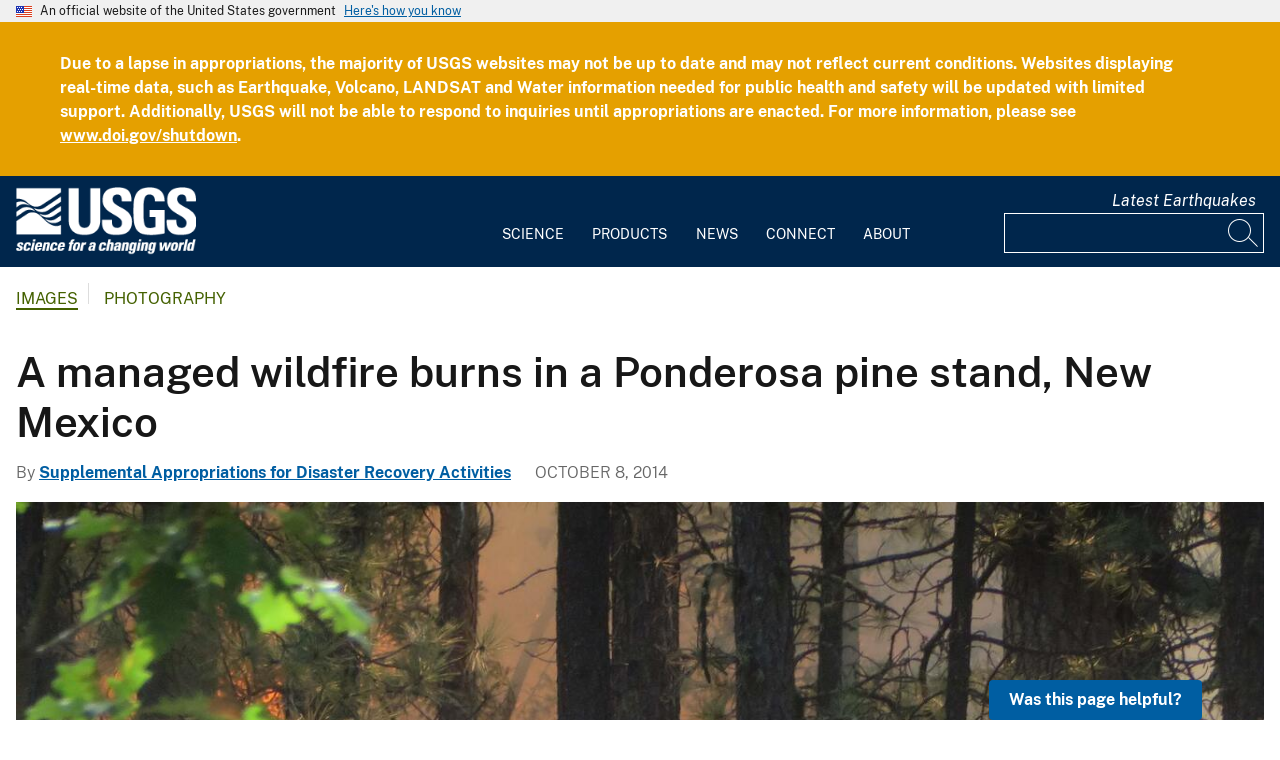

--- FILE ---
content_type: text/css
request_url: https://www.usgs.gov/modules/contrib/responsive_table_filter/css/responsive-table-filter.css?t592lh
body_size: 97
content:
.responsive-figure-table {
  max-width: 100%;
  overflow-x: auto;
  margin: 0;
}


--- FILE ---
content_type: text/javascript
request_url: https://www.usgs.gov/themes/custom/usgs_tantalum/assets/js/usgs-tantalum.js?v=1.0.1
body_size: 1862
content:
(function ($, Drupal) {
  Drupal.behaviors.tantalum = {
    attach: function (context) {
      $(once('media-embed-link', '.d-media.embedded-media', context)).each(function() {
        // OM-1700 - Replace media links and remove any empty a tags
        if ($(this).find("a").hasClass("media-link")) {
          let manualLinkEl = $(this).find("a").first();
          let manualLink =  manualLinkEl.attr('href');
          let originalLinks = $(this).find("a.media-link");
          originalLinks.each(function (index, originalLink) {
            $(originalLink).attr('href', manualLink);
          });
          if ( manualLinkEl.text().trim() === '') {
            manualLinkEl.remove();
          };
        };

        if ($(this).siblings("a")) {
          let overrideLink = $(this).siblings("a");
          if (overrideLink.text().trim() === '') {
            overrideLink.remove();
          };
        };
      });

      const elements = once('share-social-media', '#share-social-media', context);
      elements.forEach(function(element) {
        $(element).click(function () {
          $('.block-simple-blockshare-buttons').toggle();
          if ($("#share-social-media").attr("aria-expanded") === "true") {
            $("#share-social-media").attr("aria-expanded", "false");
            $('.block-simple-blockshare-buttons').attr("aria-hidden", "true");
          }
          else {
            $("#share-social-media").attr("aria-expanded", "true");
            $('.block-simple-blockshare-buttons').attr("aria-hidden", "false");
            $('.a2a_button_facebook').focus();
          }
        });
      });

      var custom_interval = setInterval(function () {
        $(".layerTile").each(function (index) {
          if ($(this).attr("alt") == "" || typeof $(this).attr("alt") === "undefined") {
            $(this).attr("alt", `layer ${index}`);
            clearInterval(custom_interval);
          }
        });
      }, 500);

      $(".diff-controls__item").each(function () {
        const title = $("label", this).text();
        if (title === "View mode") {
          $(this).hide();
        }
      });

      // Any time WYSIWYG W/Media is present, look for embedded media and grab
      // the view mode to add to the figure wrapper. Way easier to handle styling.
      const embeddedMedia = $(".field-text-with-media figure > .d-media");
      if ($(embeddedMedia).length !== 0) {
        $(embeddedMedia).each(function () {
          const media = $(this);
          const classes = $(media).attr("class").split(" ");
          $.each(classes, function (index, item) {
            if (item.includes("view-mode")) {
              const viewModeClass = item.replace("media--view-mode--", "");
              $(media).closest("figure").addClass(viewModeClass);
            }
          });
        });
      }

      // Placeholder test for sidebar map
      function openModal(modalUrl) {
        const ajaxSettings = {
          url: modalUrl,
          dialogType: "modal",
          dialog: {
            width: 1000,
            classes: {
              "ui-dialog": "sidebar-ui-dialog"
            }
          },
        };
        Drupal.ajax(ajaxSettings).execute();
      }

      const modals = once('modal-popup-link', '.modal-popup-link', context);
      modals.forEach(function(modal) {
        $(modal).click(function() {
          const modalUrl = $(this).attr("data-link");
          if (modalUrl) {
            openModal(modalUrl);
          }
        })
      })
    },
  };

  // Toggles Explore Search section if there are more than 5 terms
  // Special logic needed for layouts with tabs/accordions
  const tabScienceTerms = $(".usgs-tabs-wrapper .c-usgs-explore-science ul").find("li");
  const accordionScienceTerms = $(".usgs-accordion-wrapper .c-usgs-explore-science ul").find("li");
  const scienceTerms = $(".c-usgs-explore-science ul").find("li");
  const tabWrapper = ".node--type--science .usgs-tabs-wrapper";
  const accordionWrapper = ".node--type--science .usgs-accordion-wrapper";
  const wrapper = "";

  function hideKeywords($element, $type) {
    if ($element.length > 5) {
      $(".d-usgs-keyword-more").show();
      $element.each(function (i) {
        if (i > 4) {
          $(this).hide();
        }
      });

      $(`${$type} .d-usgs-keyword-more`).click(function (event) {
        event.preventDefault();
        $element.each(function (i) {
          if (i > 4) {
            $(this).toggle();
          }
        });
        if ($(this).find("i").hasClass("fa-arrow-down")) {
          $(this).find("i").removeClass("fa-arrow-down").addClass("fa-arrow-up");
        } else if ($(this).find("i").hasClass("fa-arrow-up")) {
          $(this).find("i").removeClass("fa-arrow-up").addClass("fa-arrow-down");
        }
      });
    }
  }

  if ($(tabWrapper).length || $(accordionWrapper).length) {
    // Hide keywords on desktop tabs
    hideKeywords(tabScienceTerms, tabWrapper);
    // Hide keywords on mobile tabs
    hideKeywords(accordionScienceTerms, accordionWrapper);
  } else {
    // Hide keywords on mobile tabs
    hideKeywords(scienceTerms, wrapper);
  }

  $(".fas.fa-share-alt").click(function () {
    $(".block-addtoany-block").toggle();
  });

  // On a group homepage, if there is nothing in the group body, then there shouldn't be any bottom border on info-link block
  if ($(".group-home-content").length) {
    if ($.trim($(".group-home-content").text()).length == 0 && $(".info-links").length) {
      $(".info-links").css("border-bottom", "none");
      // Mobile
      $(".info-links .field-last .paragraph").css("border-bottom", "none");
    }
  }

  // If LP does not have info links and the view is empty, hide the bottom boder
  if ($(".node--type--landing-page").length) {
    if (!$(".node-intro").hasClass(".info-links") && $(".view-group-lp.view-empty").length) {
      $(".intro-cta").css("border-bottom", "none");
    }
  }
})(jQuery, Drupal);
